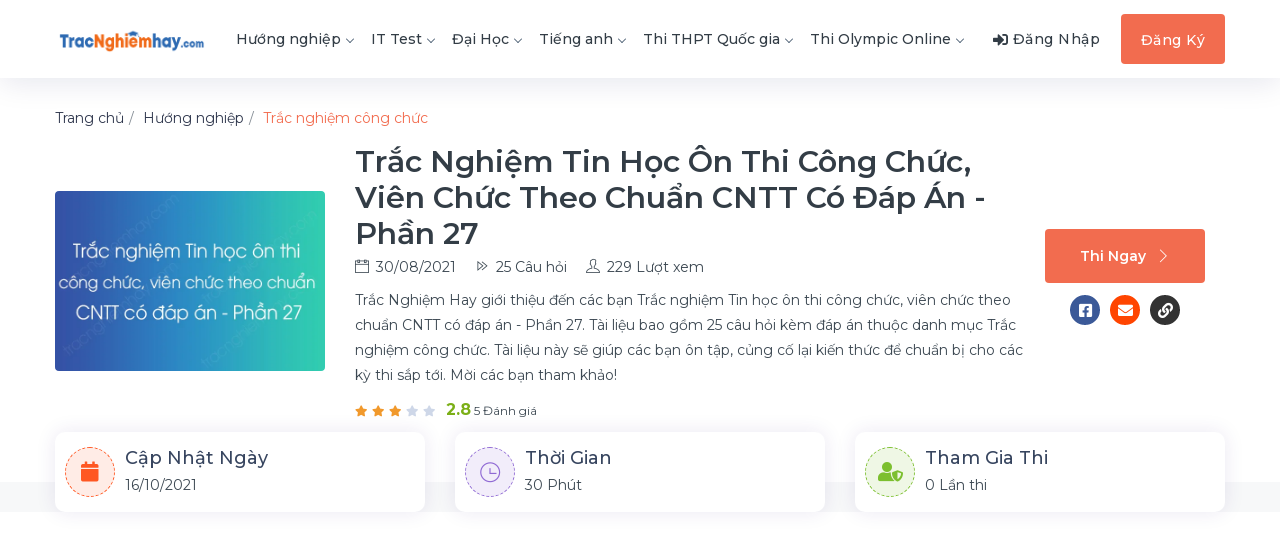

--- FILE ---
content_type: text/html; charset=UTF-8
request_url: https://tracnghiemhay.com/trac-nghiem/trac-nghiem-tin-hoc-on-thi-cong-chuc-vien-chuc-theo-chuan-cntt-co-dap-an-phan-27-tsCzDaw.html
body_size: 10760
content:
<!DOCTYPE html>
<html lang="vi">
	<head>
		<meta charset="utf-8">
		<title>Trắc nghiệm Tin học ôn thi công chức, viên chức theo chuẩn CNTT có đáp án - Phần 27</title>		<meta http-equiv="Content-Type" content="text/html; charset=utf-8"/>
<meta name="viewport" content="width=device-width, initial-scale=1"/>
<meta name="title" content="Trắc nghiệm Tin học ôn thi công chức, viên chức theo chuẩn CNTT có đáp án - Phần 27"/>
<meta name="description" content="Trắc nghiệm công chức - Trắc nghiệm Tin học ôn thi công chức, viên chức theo chuẩn CNTT có đáp án - Phần 27 bao gồm 25 câu hỏi có đáp án kèm lời giải chi tiết."/>
<meta name="robots" content="follow, index, max-snippet:-1, max-video-preview:-1, max-image-preview:large"/>
<meta name="copyright" content="Trắc Nghiệm Hay"/>
<meta name="geo.placename" content="Ha Noi, Viet Nam"/>
<meta name="geo.region" content="VN-HN"/>
<meta property="og:rich_attachment" content="true"/>
<meta property="og:locale" content="vi_VN"/>
<meta property="og:title" content="Trắc nghiệm Tin học ôn thi công chức, viên chức theo chuẩn CNTT có đáp án - Phần 27"/>
<meta property="og:description" content="Trắc nghiệm công chức - Trắc nghiệm Tin học ôn thi công chức, viên chức theo chuẩn CNTT có đáp án - Phần 27 bao gồm 25 câu hỏi có đáp án kèm lời giải chi tiết."/>
<meta property="og:site_name" content="Trắc Nghiệm Hay"/>
<meta property="og:image" content="https://tracnghiemhay.com/uploads/w750/2021/09/03/trac-nghiem-tin-hoc-on-thi-cong-chuc-vien-chuc-theo-chuan-cntt-co-dap-an-phan-27_1.png"/>
<meta property="og:image:secure_url" content="https://tracnghiemhay.com/uploads/w750/2021/09/03/trac-nghiem-tin-hoc-on-thi-cong-chuc-vien-chuc-theo-chuan-cntt-co-dap-an-phan-27_1.png"/>
<meta property="og:image:width" content="600"/>
<meta property="og:image:height" content="400"/>
<meta property="og:image:alt" content="Trắc nghiệm Tin học ôn thi công chức, viên chức theo chuẩn CNTT có đáp án - Phần 27"/>
<meta property="og:image:type" content="image/jpeg"/>
<meta property="og:type" content="article"/>
<meta property="article:publisher" content=""/>
<meta property="article:author" content=""/>
<meta name="twitter:card" content="summary_large_image"/>
<meta name="twitter:title" content="Trắc nghiệm Tin học ôn thi công chức, viên chức theo chuẩn CNTT có đáp án - Phần 27"/>
<meta name="twitter:description" content="Trắc nghiệm công chức - Trắc nghiệm Tin học ôn thi công chức, viên chức theo chuẩn CNTT có đáp án - Phần 27 bao gồm 25 câu hỏi có đáp án kèm lời giải chi tiết."/>
<meta name="twitter:site" content=""/>
<meta name="twitter:creator" content=""/>
<meta name="twitter:image" content="https://tracnghiemhay.com/uploads/w750/2021/09/03/trac-nghiem-tin-hoc-on-thi-cong-chuc-vien-chuc-theo-chuan-cntt-co-dap-an-phan-27_1.png"/>
<meta property="fb:app_id" content="403580803508364"/>
<meta name="keywords" content="Trắc nghiệm Tin học ôn thi công chức, viên chức theo chuẩn CNTT có đáp án - Phần 27, Trắc nghiệm công chức, bài giảng , giáo án, đề thi online"/>
<meta property="og:url" content="https://tracnghiemhay.com/trac-nghiem/trac-nghiem-tin-hoc-on-thi-cong-chuc-vien-chuc-theo-chuan-cntt-co-dap-an-phan-27-tsCzDaw.html"/>		<link rel="alternate" href="https://tracnghiemhay.com/trac-nghiem/trac-nghiem-tin-hoc-on-thi-cong-chuc-vien-chuc-theo-chuan-cntt-co-dap-an-phan-27-tsCzDaw.html" hreflang="x-default">
<link rel="alternate" href="https://tracnghiemhay.com/trac-nghiem/trac-nghiem-tin-hoc-on-thi-cong-chuc-vien-chuc-theo-chuan-cntt-co-dap-an-phan-27-tsCzDaw.html" hreflang="vi">
<link rel="canonical" href="https://tracnghiemhay.com/trac-nghiem/trac-nghiem-tin-hoc-on-thi-cong-chuc-vien-chuc-theo-chuan-cntt-co-dap-an-phan-27-tsCzDaw.html">
<link rel="stylesheet" href="/templates/default/v1/css/styles.css?v=135" media="screen" type="text/css">        <!-- Custom CSS -->
		<!-- favicon.png -->
		<link type="image/x-icon" rel="shortcut icon" href="/images/favicon/favicon.png">
		<script src="//s1.what-on.com/widget/service.js?key=Fd4FF1XU" async></script>
		
    <style>.question-answer-wrapper{min-height:250px}</style></head>
	
    <body>

    	
		<!--    	
		<div id="fb-root"></div>
		<script async defer crossorigin="anonymous" src="https://connect.facebook.net/vi_VN/sdk.js#xfbml=1&version=v12.0&appId=883513419224235&autoLogAppEvents=1" nonce="QL1vEBlY"></script>
		-->
        <!-- ============================================================== -->
        <!-- Main wrapper - style you can find in pages.scss -->
        <!-- ============================================================== -->
        <div id="main-wrapper">
			            <!-- ============================================================== -->
            <!-- Top header  -->
            <header class="header header-light head-shadow">
	<div class="container">
		<nav id="navigation" class="navigation navigation-landscape">
			<div class="nav-header">
				<a class="nav-brand" href="/">
					<img src="/images/logo/logo-trac-nghiem.png" class="logo" alt=""/>
				</a>
				<div class="nav-toggle"></div>
				<div class="mobile_nav">
					<ul>
													<li>
								<a href="javascript:void(0);" data-toggle="modal" data-target="#login" class="crs_yuo12 w-auto text-white theme-bg">
									<span class="embos_45"><i class="fas fa-sign-in-alt mr-1"></i>Đăng nhập</span>
								</a>
							</li>
											</ul>
				</div>
			</div>
			<div class="nav-menus-wrapper">
									<ul class="nav-menu">
																																																			<li class="">
										<a href="/huong-nghiep-136">
											Hướng nghiệp<span class="submenu-indicator"></span>
										</a>
										<ul class="nav-dropdown nav-submenu">
											<li><a href="/trac-nghiem-cong-chuc-137">Trắc nghiệm công chức</a></li> <li><a href="/trac-nghiem-bang-lai-138">Trắc nghiệm bằng lái</a></li>										</ul>
									</li>
																																																					<li class="">
										<a href="/it-test-132">
											IT Test<span class="submenu-indicator"></span>
										</a>
										<ul class="nav-dropdown nav-submenu">
											<li><a href="/quan-tri-he-thong-133">Quản trị hệ thống</a></li> <li><a href="/lap-trinh-134">Lập trình</a></li> <li><a href="/tin-hoc-van-phong-135">Tin học văn phòng</a></li>										</ul>
									</li>
																																																					<li class="">
										<a href="/dai-hoc-141">
											Đại Học<span class="submenu-indicator"></span>
										</a>
										<ul class="nav-dropdown nav-submenu">
											<li><a href="/khoa-hoc-ky-thuat-143">Khoa học - Kỹ thuật</a></li> <li><a href="/ke-toan-kiem-toan-144">Kế toán kiểm toán</a></li> <li><a href="/kinh-te-thuong-mai-145">Kinh tế thương mại</a></li> <li><a href="/luat-mon-khac-146">Luật - Môn khác</a></li> <li><a href="/mon-dai-cuong-147">Môn đại cương</a></li> <li><a href="/quan-tri-marketing-148">Quản trị marketing</a></li> <li><a href="/tai-chinh-ngan-hang-149">Tài chính ngân hàng</a></li> <li><a href="/xa-hoi-nhan-van-150">Xã hội nhân văn</a></li>										</ul>
									</li>
																																																					<li class="">
										<a href="/tieng-anh-151">
											Tiếng anh<span class="submenu-indicator"></span>
										</a>
										<ul class="nav-dropdown nav-submenu">
											<li><a href="/ngu-phap-tieng-anh-152">Ngữ pháp tiếng anh</a></li> <li><a href="/tu-vung-tieng-anh-153">Từ vựng tiếng anh</a></li>										</ul>
									</li>
																																																					<li class="">
										<a href="/thi-thpt-quoc-gia-154">
											Thi THPT Quốc gia<span class="submenu-indicator"></span>
										</a>
										<ul class="nav-dropdown nav-submenu">
											<li><a href="/thi-thpt-qg-mon-toan-155">Thi THPT QG Môn Toán</a></li> <li><a href="/thi-thpt-qg-mon-sinh-156">Thi THPT QG Môn Sinh</a></li> <li><a href="/thi-thpt-qg-mon-su-157">Thi THPT QG Môn Sử</a></li> <li><a href="/thi-thpt-qg-mon-dia-158">Thi THPT QG Môn Địa</a></li> <li><a href="/thi-thpt-qg-mon-gdcd-159">Thi THPT QG Môn GDCD</a></li> <li><a href="/thi-thpt-qg-mon-hoa-160">Thi THPT QG Môn Hoá</a></li> <li><a href="/thi-thpt-qg-mon-vat-ly-161">Thi THPT QG môn Vật lý</a></li> <li><a href="/thi-thpt-qg-mon-tieng-anh-162">Thi THPT QG môn Tiếng anh</a></li> <li><a href="/thi-thpt-qg-mon-ngu-van-163">Thi THPT QG Môn Ngữ văn</a></li>										</ul>
									</li>
																																																																		<li class="">
										<a href="/thi-olympic-online-7126">
											Thi Olympic Online<span class="submenu-indicator"></span>
										</a>
										<ul class="nav-dropdown nav-submenu">
											<li><a href="/toan-timo-7127">Toán TIMO</a></li>										</ul>
									</li>
																																																																																																																																																																																																																																																																																																																																																																																																																																																																																																																																																																																																																																																																																																																																																																																																																																																																																																																																																																																																																																																																																																																																																																																																																																																																																																																																																																																																																																																																																																																																																																																																																																																																																																																																																																																																																																																																																																																																																																																																																																																																																																																																																																																																																																	</ul>
								
				<ul class="nav-menu nav-menu-social align-to-right">
											<li>
							<a href="javascript:void(0);" data-toggle="modal" data-target="#login" class="alio_green">
								<i class="fas fa-sign-in-alt mr-1"></i><span class="dn-lg">Đăng Nhập</span>
							</a>
						</li>
						<li class="add-listing theme-bg">
							<a href="/dang-ky.html" class="text-white">Đăng Ký</a>
						</li>
									</ul>
			</div>
		</nav>
	</div>
</header>			<div class="clearfix"></div>
			<input type="hidden" name="tests_id" value="612c941d3988cf223c8b489b" id="tests_id"><div class="ed_detail_head">
	<div class="container">
		<nav aria-label="breadcrumb">
			<ol class="breadcrumb p-0 bg-white">
				<li class="breadcrumb-item">
                    <span style="display: inline" itemscope="" itemtype="http://schema.org/BreadcrumbList">
                        <span itemprop="itemListElement" itemscope="" itemtype="http://schema.org/ListItem">
                            <a itemprop="url" href="/">
                                <span itemprop="name">Trang chủ</span>
                                <span itemprop="position" content="1"></span>
                            </a>
                        </span>
                    </span>
                </li>
                                                        <li class="breadcrumb-item ">
                        <span style="display: inline" itemscope="" itemtype="http://schema.org/BreadcrumbList">
                            <span itemprop="itemListElement" itemscope="" itemtype="http://schema.org/ListItem">
                                <a itemprop="url" alt="Hướng nghiệp" href="/huong-nghiep-136">
                                    <span itemprop="name">Hướng nghiệp</span>
                                    <span itemprop="position" content="2"></span>
                                </a>
                            </span>
                        </span>
                    </li>
                                                        <li class="breadcrumb-item active theme-cl">
                        <span style="display: inline" itemscope="" itemtype="http://schema.org/BreadcrumbList">
                            <span itemprop="itemListElement" itemscope="" itemtype="http://schema.org/ListItem">
                                <a itemprop="url" alt="Trắc nghiệm công chức" href="/trac-nghiem-cong-chuc-137">
                                    <span itemprop="name">Trắc nghiệm công chức</span>
                                    <span itemprop="position" content="3"></span>
                                </a>
                            </span>
                        </span>
                    </li>
                            </ol>
        </nav>
		<div class="row align-items-center mb-5">
			<div class="col-lg-3 col-md-12 col-sm-12">
				<div class="authi_125">
					<div class="authi_125_thumb">
						<img src="/images/icons/load-img-3.svg" data-src="/uploads/webp/2021/09/03/trac-nghiem-tin-hoc-on-thi-cong-chuc-vien-chuc-theo-chuan-cntt-co-dap-an-phan-27_1.png.webp" class="img-fluid rounded lazyload" alt="Trắc nghiệm Tin học ôn thi công chức, viên chức theo chuẩn CNTT có đáp án - Phần 27" title="Trắc nghiệm Tin học ôn thi công chức, viên chức theo chuẩn CNTT có đáp án - Phần 27"/>
					</div>
				</div>
			</div>
			
			<div class="col-lg-9 col-md-12 col-sm-12">
				<div class="dlkio_452">
					<div class="ed_detail_wrap">
																		
						<div class="ed_header_caption">
							<h1 class="ed_title">Trắc nghiệm Tin học ôn thi công chức, viên chức theo chuẩn CNTT có đáp án - Phần 27</h1>
							<ul>
								<li><i class="ti-calendar"></i>30/08/2021</li>
								<li><i class="ti-control-forward"></i>25 Câu hỏi</li>
								<li><i class="ti-user"></i>229 Lượt xem</li>
							</ul>
						</div>
						<div class="ed_header_short">
							<p>
								Trắc Nghiệm Hay giới thiệu đến các bạn Trắc nghiệm Tin học ôn thi công chức, viên chức theo chuẩn CNTT có đáp án - Phần 27. Tài liệu bao gồm 25 câu hỏi kèm đáp án thuộc danh mục Trắc nghiệm công chức. Tài liệu này sẽ giúp các bạn ôn tập, củng cố lại kiến thức để chuẩn bị cho các kỳ thi sắp tới. Mời các bạn tham khảo!							</p>
						</div>
						<div class="ed_rate_info">
							<div class="star_info">
																	<i class="fas fa-star filled js-rating"></i>
	                            									<i class="fas fa-star filled js-rating"></i>
	                            									<i class="fas fa-star filled js-rating"></i>
	                            	                            									<i class="fas fa-star js-rating"></i>
	                            									<i class="fas fa-star js-rating"></i>
	                            							</div>
							<div class="review_counter">
																	<strong class="high">2.8</strong> 5 Đánh giá
															</div>
						</div>

					</div>
					<div class="dlkio_last">
						<div class="ed_view_link">
							<a href="/thi-trac-nghiem/trac-nghiem-tin-hoc-on-thi-cong-chuc-vien-chuc-theo-chuan-cntt-co-dap-an-phan-27-tsCzDaw.html" class="btn theme-bg enroll-btn">Thi Ngay<i class="ti-angle-right"></i></a>
							<ul class="btn share-detail-list d-flex m-0">
								<a target="_blank" href="https://www.facebook.com/sharer/sharer.php?u=https://tracnghiemhay.com/trac-nghiem/trac-nghiem-tin-hoc-on-thi-cong-chuc-vien-chuc-theo-chuan-cntt-co-dap-an-phan-27-tsCzDaw.html" title="Chia sẻ bài thi lên Facebook">
									<li class="share-detail-item mr-3 facebook">
										<i class="fab fa-facebook-square"></i>
									</li>
								</a>
								<a target="_blank" href="https://mail.google.com/mail/u/0/?fs=1&tf=cm&su=Trắc nghiệm Tin học &ocirc;n thi c&ocirc;ng chức, vi&ecirc;n chức theo chuẩn CNTT c&oacute; đ&aacute;p &aacute;n - Phần 27&body=https://tracnghiemhay.com/trac-nghiem/trac-nghiem-tin-hoc-on-thi-cong-chuc-vien-chuc-theo-chuan-cntt-co-dap-an-phan-27-tsCzDaw.html" title="Gửi bài thi qua Mail">
									<li class="share-detail-item mr-3 mail"><i class="fas fa-envelope"></i></li>
								</a>
								<a href="javascript:void(0)" class="copy" data-link="https://tracnghiemhay.com/trac-nghiem/trac-nghiem-tin-hoc-on-thi-cong-chuc-vien-chuc-theo-chuan-cntt-co-dap-an-phan-27-tsCzDaw.html" title="Sao chép liên kết">
									<li class="share-detail-item link"><i class="fas fa-link"></i></li>
								</a>
							</ul>
						</div>
					</div>
				</div>
			</div>
		</div>
	</div>
</div>
<!-- ============================ Page Title End ================================== -->

<!-- ================================ Tag Award ================================ -->
<section class="p-0 gray">
	<div class="container">
		<div class="row justify-content-center">
			<div class="col-lg-12 col-md-12 col-sm-12">
				<div class="crp_box fl_color ovr_top">
					<div class="row align-items-center">
						<div class="col-xl-4 col-lg-4 col-md-4 col-sm-12">
							<div class="dro_140">
								<div class="dro_141"><i class="fa fa-calendar"></i></div>
								<div class="dro_142">
									<h6>Cập nhật ngày</h6>
									<p>16/10/2021</p>
								</div>
							</div>
						</div>
						<div class="col-xl-4 col-lg-4 col-md-4 col-sm-12">
							<div class="dro_140">
								<div class="dro_141 st-1"><i class="ti-time"></i></div>
								<div class="dro_142">
									<h6>Thời gian</h6>
									<p>
										30 Phút									</p>
								</div>
							</div>
						</div>
						<div class="col-xl-4 col-lg-4 col-md-4 col-sm-12">
							<div class="dro_140">
								<div class="dro_141 st-3"><i class="fa fa-user-shield"></i></div>
								<div class="dro_142">
									<h6>Tham gia thi</h6>
									<p>0 Lần thi</p>
								</div>
							</div>
						</div>
					</div>
				</div>
			</div>
		</div>
	
	</div>

	<!---ads-->

</section>
<!-- ================================ Tag Award ================================ -->

<div style="padding-top:25px;">

	<div class="container">
		<div class="justify-content-center">
				<div class="col-md-12 col-sm-12">
						<div class="">
							<!-- ads_trac_nghiem_1 -->
<ins class="adsbygoogle" style="display:block" data-ad-client="ca-pub-4037785494286452" data-ad-slot="3312982563" data-ad-format="auto" data-full-width-responsive="true"></ins>
<script>(adsbygoogle=window.adsbygoogle||[]).push({});</script>  
						</div> 
				</div> 
		</div> 
	</div> 					
</div>
<!-- ============================ Course Detail ================================== -->
<section class="gray" style="padding-top:15px;">
	<div class="container">
		<div class="row">
		
			<div class="col-lg-8 col-md-12 order-lg-first">
				<!-- Overview -->
				<div class="liop_wraps">
					
				</div>
				<div class="liop_wraps_list">
					<!-- single List -->
							        								<div class="liop_wraps_single">
							<div class="bhu_486">
								<h5>
									<a href="/cau-hoi/de-sap-xep-du-lieu-trong-cot-theo-thu-tu-tang-dan-ta-chon-lenh-data-sort-tsCzDaw-qTyW7Q.html">
										<b>Câu 1</b>: Để sắp xếp dữ liệu trong cột theo thứ tự tăng dần, ta chọn lệnh Data - Sort, sau đó chọn:									</a>
								</h5>
		                        		                            									<p>A. Ascending</p>
		                        		                            									<p>B. Descending</p>
		                        		                            									<p>C. Sort By</p>
		                        		                            									<p>D. Sort Descending</p>
		                        							</div>
						</div>
		        			        								<div class="liop_wraps_single">
							<div class="bhu_486">
								<h5>
									<a href="/cau-hoi/de-thuc-hien-doi-ky-tu-dau-cua-moi-tu-trong-bieu-thuc-chuoi-thanh-chu-hoa-tsCzDaw-qcZF1K.html">
										<b>Câu 2</b>: Để thực hiện đổi ký tự đầu của mỗi từ trong biểu thức chuỗi thành chữ hoa, các ký tự còn lại trong từ là chữ thường ta sử dụng hàm:									</a>
								</h5>
		                        		                            									<p>A. Proper()</p>
		                        		                            									<p>B. Lower()</p>
		                        		                            									<p>C. Upper()</p>
		                        		                            									<p>D. Không có lệnh nào đúng</p>
		                        							</div>
						</div>
		        			        								<div class="liop_wraps_single">
							<div class="bhu_486">
								<h5>
									<a href="/cau-hoi/de-thuc-hien-lenh-mo-mot-tap-tin-hien-co-luu-tren-dia-ta-bam-to-hop-phim--tsCzDaw-qqoXE3.html">
										<b>Câu 3</b>: Để thực hiện lệnh mở một tập tin hiện có lưu trên đĩa, ta bấm tổ hợp phím:									</a>
								</h5>
		                        		                            									<p>A. Ctrl + O</p>
		                        		                            									<p>B. Ctrl + I</p>
		                        		                            									<p>C. Ctrl + B</p>
		                        		                            									<p>D. Ctrl + E</p>
		                        							</div>
						</div>
		        			        								<div class="liop_wraps_single">
							<div class="bhu_486">
								<h5>
									<a href="/cau-hoi/de-thuc-hien-phan-trang-tai-dong-du-lieu-dang-chon-cho-bang-tinh-hien-hanh-thi-ta-thuc-hien--tsCzDaw-q3DCbo.html">
										<b>Câu 4</b>: Để thực hiện phân trang tại dòng dữ liệu đang chọn cho bảng tính hiện hành thì ta thực hiện:									</a>
								</h5>
		                        		                            									<p>A. View - Page Break</p>
		                        		                            									<p>B. Insert - Worksheet</p>
		                        		                            									<p>C. Insert - Rows</p>
		                        		                            									<p>D. Insert - Page Break</p>
		                        							</div>
						</div>
		        			        								<div class="liop_wraps_single">
							<div class="bhu_486">
								<h5>
									<a href="/cau-hoi/de-thuc-hien-viec-xuong-dong-trong-1-o-ta-bam-to-hop-phim--tsCzDaw-qSBxbX.html">
										<b>Câu 5</b>: Để thực hiện việc xuống dòng trong 1 ô ta bấm tổ hợp phím:									</a>
								</h5>
		                        		                            									<p>A. Ctrl + Tab</p>
		                        		                            									<p>B. Alt + Enter</p>
		                        		                            									<p>C. Enter + Ctrl</p>
		                        		                            									<p>D. Alt + Shift</p>
		                        							</div>
						</div>
		        			        								<div class="liop_wraps_single">
							<div class="bhu_486">
								<h5>
									<a href="/cau-hoi/de-xoa-mot-sheet-hien-hanh-ta-thuc-hien--tsCzDaw-qysS3I.html">
										<b>Câu 6</b>: Để xoá một Sheet hiện hành, ta thực hiện:									</a>
								</h5>
		                        		                            									<p>A. Edit - Delete Sheet</p>
		                        		                            									<p>B. View - Delete Sheet</p>
		                        		                            									<p>C. Kích chuột phải tại tên Sheet chọn Delete</p>
		                        		                            									<p>D. Câu A và C đúng</p>
		                        							</div>
						</div>
		        			        								<div class="liop_wraps_single">
							<div class="bhu_486">
								<h5>
									<a href="/cau-hoi/dia-chi-cua-mot-cell-co-dang-g-15-co-nghia-la--tsCzDaw-qrC49z.html">
										<b>Câu 7</b>: Địa chỉ của một Cell có dạng G$15 có nghĩa là:									</a>
								</h5>
		                        		                            									<p>A. Cell này là giao của cột G và dòng 15</p>
		                        		                            									<p>B. Cell này là giao của dòng G và cột 15</p>
		                        		                            									<p>C. Đây là địa chỉ tuyệt đối theo dòng</p>
		                        		                            									<p>D. Cả A và C đều đúng</p>
		                        							</div>
						</div>
		        			        								<div class="liop_wraps_single">
							<div class="bhu_486">
								<h5>
									<a href="/cau-hoi/dia-chi-khoi-nao-sau-day-la-hop-le--tsCzDaw-qMDMeD.html">
										<b>Câu 8</b>: Địa chỉ khối nào sau đây là hợp lệ:									</a>
								</h5>
		                        		                            									<p>A. A1;A12</p>
		                        		                            									<p>B. $J$1000:$V12345</p>
		                        		                            									<p>C. $A$12:$A$1</p>
		                        		                            									<p>D. $1$A:$A$1</p>
		                        							</div>
						</div>
		        			        								<div class="liop_wraps_single">
							<div class="bhu_486">
								<h5>
									<a href="/cau-hoi/dia-chi-mot-cell-la-d10-ban-hieu-nhu-the-nao--tsCzDaw-qUMQ1X.html">
										<b>Câu 9</b>: Địa chỉ một Cell là D10, bạn hiểu như thế nào:									</a>
								</h5>
		                        		                            									<p>A. Cell này là sự giao nhau của cột D và hàng thứ 10</p>
		                        		                            									<p>B. Cell này là sự giao nhau của cột 10 và hàng D</p>
		                        		                            									<p>C. Đây là địa chỉ tuyệt đối về hàng</p>
		                        		                            									<p>D. Đây là địa chỉ tuyệt đối về cột</p>
		                        							</div>
						</div>
		        			        								<div class="liop_wraps_single">
							<div class="bhu_486">
								<h5>
									<a href="/cau-hoi/dia-chi-nao-sau-day-khong-phai-la-dia-chi-o--tsCzDaw-q0FZTO.html">
										<b>Câu 10</b>: Địa chỉ nào sau đây không phải là địa chỉ ô:									</a>
								</h5>
		                        		                            									<p>A. $b9</p>
		                        		                            									<p>B. $D$9</p>
		                        		                            									<p>C. d$9</p>
		                        		                            									<p>D. $9$A</p>
		                        							</div>
						</div>
		        			        								<div class="liop_wraps_single">
							<div class="bhu_486">
								<h5>
									<a href="/cau-hoi/dia-chi-nao-sau-day-la-hop-le--tsCzDaw-qUvpIS.html">
										<b>Câu 11</b>: Địa chỉ nào sau đây là hợp lệ:									</a>
								</h5>
		                        		                            									<p>A. WW1234</p>
		                        		                            									<p>B. AB90000</p>
		                        		                            									<p>C. A64000</p>
		                        		                            									<p>D. 100C</p>
		                        							</div>
						</div>
		        			        								<div class="liop_wraps_single">
							<div class="bhu_486">
								<h5>
									<a href="/cau-hoi/dia-chi-nao-sau-day-la-khong-hop-le--tsCzDaw-qWDIJb.html">
										<b>Câu 12</b>: Địa chỉ nào sau đây là không hợp lệ:									</a>
								</h5>
		                        		                            									<p>A. ZZ45</p>
		                        		                            									<p>B. T60000</p>
		                        		                            									<p>C. C20</p>
		                        		                            									<p>D. A10</p>
		                        							</div>
						</div>
		        			        								<div class="liop_wraps_single">
							<div class="bhu_486">
								<h5>
									<a href="/cau-hoi/dia-chi-o-a-23-la--tsCzDaw-q9Kvyo.html">
										<b>Câu 13</b>: Địa chỉ ô $A$23 là:									</a>
								</h5>
		                        		                            									<p>A. Địa chỉ tuyệt đối</p>
		                        		                            									<p>B. Địa chỉ tương đối</p>
		                        		                            									<p>C. Địa chỉ hỗn hợp</p>
		                        		                            									<p>D. Tất cả đều sai</p>
		                        							</div>
						</div>
		        			        								<div class="liop_wraps_single">
							<div class="bhu_486">
								<h5>
									<a href="/cau-hoi/du-lieu-kieu-ngay-thang-nam-la-du-lieu-kieu--tsCzDaw-qyNRu4.html">
										<b>Câu 14</b>: Dữ liệu kiểu Ngày Tháng Năm là dữ liệu kiểu:									</a>
								</h5>
		                        		                            									<p>A. Số</p>
		                        		                            									<p>B. Logic</p>
		                        		                            									<p>C. Chuỗi</p>
		                        		                            									<p>D. Công Thức</p>
		                        							</div>
						</div>
		        			        								<div class="liop_wraps_single">
							<div class="bhu_486">
								<h5>
									<a href="/cau-hoi/du-lieu-kieu-ngay-thang-nam-trong-bang-tinh-duoc-bieu-dien-o-dang--tsCzDaw-qusL0r.html">
										<b>Câu 15</b>: Dữ liệu kiểu Ngày Tháng Năm trong bảng tính được biểu diễn ở dạng:									</a>
								</h5>
		                        		                            									<p>A. mm/dd/yyyy</p>
		                        		                            									<p>B. dd-mmm-yyyy</p>
		                        		                            									<p>C. dd/mm/yyyy</p>
		                        		                            									<p>D. Tùy thuộc vào định dạng của người sử dụng</p>
		                        							</div>
						</div>
		        			        								<div class="liop_wraps_single">
							<div class="bhu_486">
								<h5>
									<a href="/cau-hoi/du-lieu-kieu-thoi-gian-la-du-lieu-kieu--tsCzDaw-qIQJyg.html">
										<b>Câu 16</b>: Dữ liệu kiểu Thời Gian là dữ liệu kiểu:									</a>
								</h5>
		                        		                            									<p>A. Số</p>
		                        		                            									<p>B. Logic</p>
		                        		                            									<p>C. Chuỗi</p>
		                        		                            									<p>D. Công Thức</p>
		                        							</div>
						</div>
		        			        								<div class="liop_wraps_single">
							<div class="bhu_486">
								<h5>
									<a href="/cau-hoi/du-lieu-trong-bang-tinh-co-the-duoc-lay-tu--tsCzDaw-qx416y.html">
										<b>Câu 17</b>: Dữ liệu trong bảng tính có thể được lấy từ:									</a>
								</h5>
		                        		                            									<p>A. Các tập tin văn bản dạng Text</p>
		                        		                            									<p>B. Các tập tin DBF của FoxPro</p>
		                        		                            									<p>C. Các Table của Access</p>
		                        		                            									<p>D. Tất cả các dạng kể trên</p>
		                        							</div>
						</div>
		        			        								<div class="liop_wraps_single">
							<div class="bhu_486">
								<h5>
									<a href="/cau-hoi/dung-ham-sum-de-tinh-tong-gia-tri-cac-o-du-lieu-so-tu-b5-den-b7-ta-viet-cong-thuc-nhu-sau--tsCzDaw-qT1dO5.html">
										<b>Câu 18</b>: Dùng hàm SUM để tính tổng giá trị các ô dữ liệu số từ B5 đến B7, ta viết công thức như sau:									</a>
								</h5>
		                        		                            									<p>A. =SUM(B5.B7)</p>
		                        		                            									<p>B. =SUM(B5,$B6,B$7)</p>
		                        		                            									<p>C. =SUM($B5:B$7)</p>
		                        		                            									<p>D. Cả 3 câu trên đều đúng</p>
		                        							</div>
						</div>
		        			        								<div class="liop_wraps_single">
							<div class="bhu_486">
								<h5>
									<a href="/cau-hoi/excel-cho-phep-in--tsCzDaw-qDring.html">
										<b>Câu 19</b>: Excel cho phép in:									</a>
								</h5>
		                        		                            									<p>A. Tất cả các WorkSheet có trong WorkBook</p>
		                        		                            									<p>B. Tất cả các trang có trong WorkSheet hiện hành</p>
		                        		                            									<p>C. Một vùng được lựa chọn</p>
		                        		                            									<p>D. Tất cả các thành phần kể trên</p>
		                        							</div>
						</div>
		        			        								<div class="liop_wraps_single">
							<div class="bhu_486">
								<h5>
									<a href="/cau-hoi/gia-su-co-cong-thuc-upper-da-nang-thi-ket-qua-se-nhu-the-nao--tsCzDaw-qwQTVX.html">
										<b>Câu 20</b>: Giả sử có công thức. =Upper("da nang") thì kết quả sẽ như thế nào:									</a>
								</h5>
		                        		                            									<p>A. Da Nang</p>
		                        		                            									<p>B. dA nANG</p>
		                        		                            									<p>C. DA NANG</p>
		                        		                            									<p>D. DA nang</p>
		                        							</div>
						</div>
		        			        								<div class="liop_wraps_single">
							<div class="bhu_486">
								<h5>
									<a href="/cau-hoi/gia-su-khoi-a1-a5-lan-luot-cac-o-chua-cac-so-10-7-9-27-va-2-cho-biet-ket-qua-tai-o-b2-khi-thuc-hien-cong-thuc-average-a1-a5-tsCzDaw-qpChKy.html">
										<b>Câu 21</b>: Giả sử khối A1:A5 lần lượt các ô chứa các số 10,7,9,27, và 2. Cho biết kết quả tại ô B2 khi thực hiện công thức: =AVERAGE(A1:A5,5):									</a>
								</h5>
		                        		                            									<p>A. 11</p>
		                        		                            									<p>B. 10</p>
		                        		                            									<p>C. 5</p>
		                        		                            									<p>D. 12</p>
		                        							</div>
						</div>
		        			        								<div class="liop_wraps_single">
							<div class="bhu_486">
								<h5>
									<a href="/cau-hoi/gia-su-o-a3-co-gia-tri-la-6-cho-biet-ket-qua-tai-o-b3-voi-cong-thuc-nhu-sau-if-a3-5-tsCzDaw-qXaur3.html">
										<b>Câu 22</b>: Giả sử ô A3 có giá trị là 6, cho biết kết quả tại ô B3 với công thức như sau: =IF(A3&gt;=5,"Đỗ"):									</a>
								</h5>
		                        		                            									<p>A. "Đỗ"</p>
		                        		                            									<p>B. FALSE</p>
		                        		                            									<p>C. #VALUE</p>
		                        		                            									<p>D. Cả ba câu trên đều sai</p>
		                        							</div>
						</div>
		        			        								<div class="liop_wraps_single">
							<div class="bhu_486">
								<h5>
									<a href="/cau-hoi/gia-su-o-e4-chua-gia-tri-ngay-15-05-06-va-o-f4-chua-tri-ngay-28-05-06-ham-int-f4-e4-7-se-cho-ket-qua-la--tsCzDaw-qAqlUs.html">
										<b>Câu 23</b>: Giả sử ô E4 chứa giá trị ngày 15/05/06 và ô F4 chứa trị ngày 28/05/06, Hàm =INT(F4-E4)/7) sẽ cho kết quả là:									</a>
								</h5>
		                        		                            									<p>A. 2</p>
		                        		                            									<p>B. 4</p>
		                        		                            									<p>C. 1</p>
		                        		                            									<p>D. 5</p>
		                        							</div>
						</div>
		        			        								<div class="liop_wraps_single">
							<div class="bhu_486">
								<h5>
									<a href="/cau-hoi/gia-su-tai-o-a1-co-cong-thuc-int-50-3-mod-50-3-abs-3-mod-50-3-cho-biet-ket-qua-tra-ve-tai-o-a1-khi-thuc-hien-cong-thuc-tren--tsCzDaw-qKoZyD.html">
										<b>Câu 24</b>: Giả sử tại ô A1 có công thức: =(INT(50/3)+MOD(50,3))-(ABS(-3)+MOD(50,3)) cho biết kết quả trả về tại ô A1 khi thực hiện công thức trên:									</a>
								</h5>
		                        		                            									<p>A. 16</p>
		                        		                            									<p>B. 15</p>
		                        		                            									<p>C. 14</p>
		                        		                            									<p>D. 13</p>
		                        							</div>
						</div>
		        			        								<div class="liop_wraps_single">
							<div class="bhu_486">
								<h5>
									<a href="/cau-hoi/gia-su-tai-o-a1-co-cong-thuc-hoi-an-max-2004-2005-cho-biet-ket-qua-tra-ve-tai-o-a1--tsCzDaw-qr5xZr.html">
										<b>Câu 25</b>: Giả sử tại ô A1 có công thức: ="Hội An,"&amp;Max(2004,2005), cho biết kết quả trả về tại ô A1:									</a>
								</h5>
		                        		                            									<p>A. FALSE</p>
		                        		                            									<p>B. Hội An,</p>
		                        		                            									<p>C. Hội An,2005</p>
		                        		                            									<p>D. Hội An, 2005</p>
		                        							</div>
						</div>
		        						
				</div>
				<!-- Overview -->

				<div class="comment-detail">
					<div class="comment-detail-top d-flex flex-wrap justify-content-between mb-4 align-items-center">
						<div class="number-comment">
															Chưa có bình luận
													</div>
						<div class="share-detail d-flex align-items-center">
							<p class="share-detail-text m-0 mr-3">Chia sẻ: </p>
							<ul class="share-detail-list m-0 d-flex">
								<a target="_blank" href="https://www.facebook.com/sharer/sharer.php?u=https://tracnghiemhay.com/trac-nghiem/trac-nghiem-tin-hoc-on-thi-cong-chuc-vien-chuc-theo-chuan-cntt-co-dap-an-phan-27-tsCzDaw.html" title="Chia sẻ bài thi lên Facebook">
									<li class="share-detail-item mr-3 facebook">
										<i class="fab fa-facebook-square"></i>
									</li>
								</a>
								<a target="_blank" href="https://mail.google.com/mail/u/0/?fs=1&tf=cm&su=Trắc nghiệm Tin học &ocirc;n thi c&ocirc;ng chức, vi&ecirc;n chức theo chuẩn CNTT c&oacute; đ&aacute;p &aacute;n - Phần 27&body=https://tracnghiemhay.com/trac-nghiem/trac-nghiem-tin-hoc-on-thi-cong-chuc-vien-chuc-theo-chuan-cntt-co-dap-an-phan-27-tsCzDaw.html" title="Gửi bài thi qua Mail">
									<li class="share-detail-item mr-3 mail"><i class="fas fa-envelope"></i></li>
								</a>
								<a href="javascript:void(0)" class="copy" data-link="https://tracnghiemhay.com/trac-nghiem/trac-nghiem-tin-hoc-on-thi-cong-chuc-vien-chuc-theo-chuan-cntt-co-dap-an-phan-27-tsCzDaw.html" title="Sao chép liên kết">
									<li class="share-detail-item link"><i class="fas fa-link"></i></li>
								</a>
							</ul>
						</div>
					</div>
					<div class="comment-box" data-id="0">
													<p class="d-flex justify-content-center align-items-center"><span class="btn theme-bg enroll-btn mr-3"><a href="javascript:void(0);" data-toggle="modal" data-target="#login" class="text-white"><i class="fas fa-sign-in-alt mr-1"></i> Đăng Nhập</a></span> để viết bình luận</p>
											</div>
									</div>
			</div>
			
			<!-- Sidebar -->
			<div class="col-lg-4 col-md-12 order-lg-last">
			
				<!-- Course info -->
				<div class="ed_view_box style_3 stick_top">
				
											<div class="property_video sm">
							<div class="thumb">
								<img src="/images/icons/load-img-3.svg" class="pro_img img-fluid w100 lazyload" data-src="/uploads/webp/2021/09/13/chuan-cntt_1.png.webp" alt="Trắc nghiệm Tin học ôn thi công chức, viên chức theo chuẩn CNTT có đáp án" title="Trắc nghiệm Tin học ôn thi công chức, viên chức theo chuẩn CNTT có đáp án"/>
								
							</div>
						</div>
						<div class="ed_view_short pl-4 pr-4 pb-2">
							<p>Chủ đề: Trắc nghiệm Tin học ôn thi công chức, viên chức theo chuẩn CNTT có đáp án <a href="/chu-de/trac-nghiem-tin-hoc-on-thi-cong-chuc-vien-chuc-theo-chuan-cntt-co-dap-an-27" class="theme-cl">Xem thêm..</a>.</p>
						</div>
										
					<div class="ed_view_features half_list pl-4 pr-3">
						<span>Thông tin thêm</span>
						<ul>
							<li><i class="ti-user"></i>0 Lượt thi</li>
							<li>
								<i class="ti-time"></i>
								30 Phút							</li>
							<li><i class="ti-control-forward"></i>25 Câu hỏi</li>
							<li><i class="ti-cup"></i>Người đi làm</li>
						</ul>
					</div>
					<div class="ed_view_link">
						<a href="/thi-trac-nghiem/trac-nghiem-tin-hoc-on-thi-cong-chuc-vien-chuc-theo-chuan-cntt-co-dap-an-phan-27-tsCzDaw.html" class="btn theme-bg enroll-btn">Thi Ngay<i class="ti-angle-right"></i></a>
					</div>
					
				</div>	
				
			</div>
		
		</div>
	</div>
</section>
<!-- ============================ Course Detail ================================== -->
	<section>
		<div class="container">
			
			<div class="row justify-content-center">
				<div class="col-lg-7 col-md-8">
					<div class="sec-heading center">
						<h3>Cùng chủ đề <span class="theme-cl">Trắc nghiệm Tin học ôn thi công chức, viên chức theo chuẩn CNTT có đáp án</span></h3>
					</div>
				</div>
			</div>
			
			<div class="row justify-content-between">
														<div class="col-xl-6 col-lg-6 col-md-12 col-sm-12">
						<div class="preview_crs_info">
							<div class="progress">
								<div class="progress-bar" role="progressbar" style="width:0%" aria-valuenow="0" aria-valuemin="0" aria-valuemax="100"></div>
							</div>
						</div>
						<div class="crs_grid_list">
							<div class="crs_grid_list_thumb">
								<a href="/trac-nghiem/trac-nghiem-tin-hoc-on-thi-cong-chuc-vien-chuc-theo-chuan-cntt-co-dap-an-phan-48-tvOuWG3.html">
									<img src="/images/icons/load-img-3.svg" data-src="/uploads/webp/2021/09/03/trac-nghiem-tin-hoc-on-thi-cong-chuc-vien-chuc-theo-chuan-cntt-co-dap-an-phan-48_1.png.webp" class="img-fluid rounded lazyload" alt="Trắc nghiệm Tin học ôn thi công chức, viên chức theo chuẩn CNTT có đáp án - Phần 48" title="Trắc nghiệm Tin học ôn thi công chức, viên chức theo chuẩn CNTT có đáp án - Phần 48"/>
								</a>
							</div>
							<div class="crs_grid_list_caption">
								<div class="crs_lt_101">
																													<a href="/huong-nghiep-136"><span class="est st_1">Hướng nghiệp</span></a>
																																						<a href="/trac-nghiem-cong-chuc-137"><span class="est st_2">Trắc nghiệm công chức</span></a>
																	</div>
								<div class="crs_lt_102">
									<a href="/trac-nghiem/trac-nghiem-tin-hoc-on-thi-cong-chuc-vien-chuc-theo-chuan-cntt-co-dap-an-phan-48-tvOuWG3.html">
										<h4 class="crs_tit">Trắc nghiệm Tin học ôn thi công chức, viên chức theo chuẩn CNTT có đáp án - Phần 48</h4>
									</a>
								</div>
								<div class="crs_lt_103">
									<div class="crs_info_detail">
										<ul>
											<li><div class="elsio_ic"><i class="fa fa-user text-danger"></i></div><div class="elsio_tx">453</div></li>
											<li><div class="elsio_ic"><i class="fa fa-eye text-success"></i></div><div class="elsio_tx">11</div></li>
											<li><div class="elsio_ic"><i class="fas fa-comments text-success"></i></div><div class="elsio_tx">25</div></li>
										</ul>
									</div>
								</div>
								<div class="crs_flex">
									<div class="crs_fl_first">
										<ul class="lt_cr_list">
																							<li>
													<span class="crs_fl_first-dangthi">
														<img class="crs_fl_first-img" src="/images/icons/load.svg"/>47 người đang thi
													</span>
												</li>
																					</ul>
									</div>
									<div class="crs_fl_last">
										<div class="crs_linkview">
																							<a href="/thi-trac-nghiem/trac-nghiem-tin-hoc-on-thi-cong-chuc-vien-chuc-theo-chuan-cntt-co-dap-an-phan-48-tvOuWG3.html" class="btn btn_view_detail theme-bg text-light">Thi ngay</a>
																					</div>
									</div>
								</div>
							</div>
						</div>
					</div>
														<div class="col-xl-6 col-lg-6 col-md-12 col-sm-12">
						<div class="preview_crs_info">
							<div class="progress">
								<div class="progress-bar" role="progressbar" style="width:0%" aria-valuenow="0" aria-valuemin="0" aria-valuemax="100"></div>
							</div>
						</div>
						<div class="crs_grid_list">
							<div class="crs_grid_list_thumb">
								<a href="/trac-nghiem/trac-nghiem-tin-hoc-on-thi-cong-chuc-vien-chuc-theo-chuan-cntt-co-dap-an-phan-47-t42SCTo.html">
									<img src="/images/icons/load-img-3.svg" data-src="/uploads/webp/2021/09/03/trac-nghiem-tin-hoc-on-thi-cong-chuc-vien-chuc-theo-chuan-cntt-co-dap-an-phan-47_1.png.webp" class="img-fluid rounded lazyload" alt="Trắc nghiệm Tin học ôn thi công chức, viên chức theo chuẩn CNTT có đáp án - Phần 47" title="Trắc nghiệm Tin học ôn thi công chức, viên chức theo chuẩn CNTT có đáp án - Phần 47"/>
								</a>
							</div>
							<div class="crs_grid_list_caption">
								<div class="crs_lt_101">
																													<a href="/huong-nghiep-136"><span class="est st_1">Hướng nghiệp</span></a>
																																						<a href="/trac-nghiem-cong-chuc-137"><span class="est st_2">Trắc nghiệm công chức</span></a>
																	</div>
								<div class="crs_lt_102">
									<a href="/trac-nghiem/trac-nghiem-tin-hoc-on-thi-cong-chuc-vien-chuc-theo-chuan-cntt-co-dap-an-phan-47-t42SCTo.html">
										<h4 class="crs_tit">Trắc nghiệm Tin học ôn thi công chức, viên chức theo chuẩn CNTT có đáp án - Phần 47</h4>
									</a>
								</div>
								<div class="crs_lt_103">
									<div class="crs_info_detail">
										<ul>
											<li><div class="elsio_ic"><i class="fa fa-user text-danger"></i></div><div class="elsio_tx">406</div></li>
											<li><div class="elsio_ic"><i class="fa fa-eye text-success"></i></div><div class="elsio_tx">6</div></li>
											<li><div class="elsio_ic"><i class="fas fa-comments text-success"></i></div><div class="elsio_tx">25</div></li>
										</ul>
									</div>
								</div>
								<div class="crs_flex">
									<div class="crs_fl_first">
										<ul class="lt_cr_list">
																							<li>
													<span class="crs_fl_first-dangthi">
														<img class="crs_fl_first-img" src="/images/icons/load.svg"/>95 người đang thi
													</span>
												</li>
																					</ul>
									</div>
									<div class="crs_fl_last">
										<div class="crs_linkview">
																							<a href="/thi-trac-nghiem/trac-nghiem-tin-hoc-on-thi-cong-chuc-vien-chuc-theo-chuan-cntt-co-dap-an-phan-47-t42SCTo.html" class="btn btn_view_detail theme-bg text-light">Thi ngay</a>
																					</div>
									</div>
								</div>
							</div>
						</div>
					</div>
														<div class="col-xl-6 col-lg-6 col-md-12 col-sm-12">
						<div class="preview_crs_info">
							<div class="progress">
								<div class="progress-bar" role="progressbar" style="width:0%" aria-valuenow="0" aria-valuemin="0" aria-valuemax="100"></div>
							</div>
						</div>
						<div class="crs_grid_list">
							<div class="crs_grid_list_thumb">
								<a href="/trac-nghiem/trac-nghiem-tin-hoc-on-thi-cong-chuc-vien-chuc-theo-chuan-cntt-co-dap-an-phan-46-trgl9KB.html">
									<img src="/images/icons/load-img-3.svg" data-src="/uploads/webp/2021/09/03/trac-nghiem-tin-hoc-on-thi-cong-chuc-vien-chuc-theo-chuan-cntt-co-dap-an-phan-46_1.png.webp" class="img-fluid rounded lazyload" alt="Trắc nghiệm Tin học ôn thi công chức, viên chức theo chuẩn CNTT có đáp án - Phần 46" title="Trắc nghiệm Tin học ôn thi công chức, viên chức theo chuẩn CNTT có đáp án - Phần 46"/>
								</a>
							</div>
							<div class="crs_grid_list_caption">
								<div class="crs_lt_101">
																													<a href="/huong-nghiep-136"><span class="est st_1">Hướng nghiệp</span></a>
																																						<a href="/trac-nghiem-cong-chuc-137"><span class="est st_2">Trắc nghiệm công chức</span></a>
																	</div>
								<div class="crs_lt_102">
									<a href="/trac-nghiem/trac-nghiem-tin-hoc-on-thi-cong-chuc-vien-chuc-theo-chuan-cntt-co-dap-an-phan-46-trgl9KB.html">
										<h4 class="crs_tit">Trắc nghiệm Tin học ôn thi công chức, viên chức theo chuẩn CNTT có đáp án - Phần 46</h4>
									</a>
								</div>
								<div class="crs_lt_103">
									<div class="crs_info_detail">
										<ul>
											<li><div class="elsio_ic"><i class="fa fa-user text-danger"></i></div><div class="elsio_tx">344</div></li>
											<li><div class="elsio_ic"><i class="fa fa-eye text-success"></i></div><div class="elsio_tx">1</div></li>
											<li><div class="elsio_ic"><i class="fas fa-comments text-success"></i></div><div class="elsio_tx">25</div></li>
										</ul>
									</div>
								</div>
								<div class="crs_flex">
									<div class="crs_fl_first">
										<ul class="lt_cr_list">
																							<li>
													<span class="crs_fl_first-dangthi">
														<img class="crs_fl_first-img" src="/images/icons/load.svg"/>53 người đang thi
													</span>
												</li>
																					</ul>
									</div>
									<div class="crs_fl_last">
										<div class="crs_linkview">
																							<a href="/thi-trac-nghiem/trac-nghiem-tin-hoc-on-thi-cong-chuc-vien-chuc-theo-chuan-cntt-co-dap-an-phan-46-trgl9KB.html" class="btn btn_view_detail theme-bg text-light">Thi ngay</a>
																					</div>
									</div>
								</div>
							</div>
						</div>
					</div>
														<div class="col-xl-6 col-lg-6 col-md-12 col-sm-12">
						<div class="preview_crs_info">
							<div class="progress">
								<div class="progress-bar" role="progressbar" style="width:0%" aria-valuenow="0" aria-valuemin="0" aria-valuemax="100"></div>
							</div>
						</div>
						<div class="crs_grid_list">
							<div class="crs_grid_list_thumb">
								<a href="/trac-nghiem/trac-nghiem-tin-hoc-on-thi-cong-chuc-vien-chuc-theo-chuan-cntt-co-dap-an-phan-45-tX0WwOg.html">
									<img src="/images/icons/load-img-3.svg" data-src="/uploads/webp/2021/09/03/trac-nghiem-tin-hoc-on-thi-cong-chuc-vien-chuc-theo-chuan-cntt-co-dap-an-phan-45_1.png.webp" class="img-fluid rounded lazyload" alt="Trắc nghiệm Tin học ôn thi công chức, viên chức theo chuẩn CNTT có đáp án - Phần 45" title="Trắc nghiệm Tin học ôn thi công chức, viên chức theo chuẩn CNTT có đáp án - Phần 45"/>
								</a>
							</div>
							<div class="crs_grid_list_caption">
								<div class="crs_lt_101">
																													<a href="/huong-nghiep-136"><span class="est st_1">Hướng nghiệp</span></a>
																																						<a href="/trac-nghiem-cong-chuc-137"><span class="est st_2">Trắc nghiệm công chức</span></a>
																	</div>
								<div class="crs_lt_102">
									<a href="/trac-nghiem/trac-nghiem-tin-hoc-on-thi-cong-chuc-vien-chuc-theo-chuan-cntt-co-dap-an-phan-45-tX0WwOg.html">
										<h4 class="crs_tit">Trắc nghiệm Tin học ôn thi công chức, viên chức theo chuẩn CNTT có đáp án - Phần 45</h4>
									</a>
								</div>
								<div class="crs_lt_103">
									<div class="crs_info_detail">
										<ul>
											<li><div class="elsio_ic"><i class="fa fa-user text-danger"></i></div><div class="elsio_tx">367</div></li>
											<li><div class="elsio_ic"><i class="fa fa-eye text-success"></i></div><div class="elsio_tx">0</div></li>
											<li><div class="elsio_ic"><i class="fas fa-comments text-success"></i></div><div class="elsio_tx">25</div></li>
										</ul>
									</div>
								</div>
								<div class="crs_flex">
									<div class="crs_fl_first">
										<ul class="lt_cr_list">
																							<li>
													<span class="crs_fl_first-dangthi">
														<img class="crs_fl_first-img" src="/images/icons/load.svg"/>33 người đang thi
													</span>
												</li>
																					</ul>
									</div>
									<div class="crs_fl_last">
										<div class="crs_linkview">
																							<a href="/thi-trac-nghiem/trac-nghiem-tin-hoc-on-thi-cong-chuc-vien-chuc-theo-chuan-cntt-co-dap-an-phan-45-tX0WwOg.html" class="btn btn_view_detail theme-bg text-light">Thi ngay</a>
																					</div>
									</div>
								</div>
							</div>
						</div>
					</div>
							</div>
			<div class="row justify-content-center">
				<div class="col-lg-7 col-md-8 mt-2">
					<div class="text-center"><a href="/chu-de/trac-nghiem-tin-hoc-on-thi-cong-chuc-vien-chuc-theo-chuan-cntt-co-dap-an-27" class="btn btn-md theme-bg-light theme-cl">Xem thêm chủ đề</a></div>
				</div>
			</div>
		</div>
	</section>
	<div class="clearfix"></div>
			<div class="clearfix"></div>
			<div id="Fd4FF1XU" style="text-align:center"></div>
			
			<div class="clearfix"></div>
			<!-- ============================ Footer Start ================================== -->
			<footer class="dark-footer skin-dark-footer style-2">
	<div class="footer-middle">
		<div class="container">
			<div class="row">
				
				<div class="col-lg-5 col-md-5">
					<div class="footer_widget">
						<img src="/templates/default/v1/img/logo-trac-nghiem-trang.png" class="img-footer small mb-2" alt=""/>
						<p>Đăng ký để nhận những đề thi mới nhất được chúng tôi gửi cho bạn hàng tuần</p>
						<div class="foot-news-last">
							<div class="input-group">
							  <input type="text" class="form-control" placeholder="Email của bạn">
								<div class="input-group-append">
									<button type="button" class="input-group-text theme-bg b-0 text-light">Đăng ký</button>
								</div>
							</div>
						</div>
					</div>

					 
				</div>
				
				<div class="col-lg-7 col-md-7 ml-auto">
					<div class="row">
					
						<div class="col-lg-4 col-md-4">
							<div class="footer_widget">
								<h4 class="widget_title">Danh mục</h4>
								<ul class="footer-menu">
																																																						<li><a href="/giao-duc-dao-tao-139">Giáo dục đào tạo</a></li>
																																																								<li><a href="/huong-nghiep-136">Hướng nghiệp</a></li>
																																																								<li><a href="/it-test-132">IT Test</a></li>
																																																								<li><a href="/dai-hoc-141">Đại Học</a></li>
																																																								<li><a href="/tieng-anh-151">Tiếng anh</a></li>
																																																								<li><a href="/thi-thpt-quoc-gia-154">Thi THPT Quốc gia</a></li>
																																																								<li><a href="/trac-nghiem-tong-hop-6654">Trắc nghiệm Tổng hợp</a></li>
																																																								<li><a href="/thi-olympic-online-7126">Thi Olympic Online</a></li>
																																																																																																																																																																																																																																																																																																																																																																																																																																																																																																																																																																																																																																																																																																																																																																																																																																																																																																																																																																																																																																																																																																																																																																																																																																																																																																																																																																																																																																																																																																																																																																																																																																																																																																																																																																																																																																																																																																																																																																																																																																																																																																																																																																																																																																																																																																																																																																																																																																																																																																																																																																																																																																																																																																																																																																																																																																																																																																																																																																																																																																																																																																																																																																																																																																																																																																																																																																																																																																																																																																																																																																																																					</ul>
							</div>
						</div>
								
						<div class="col-lg-4 col-md-4">
							<div class="footer_widget">
								<h4 class="widget_title">Điều khoản & Điều kiện</h4>
								<ul class="footer-menu">
									<li><a href="/bai-viet/gioi-thieu-ve-trac-nghiem-hay-6.html">Giới thiệu<span class="new">New</span></a></li>
									<li><a href="/bai-viet/dieu-khoan-dich-vu-4.html">Điều khoản</a></li>
									<!-- <li><a href="#">Phản hồi<span class="new">New</span></a></li> -->
									<li><a href="/bai-viet/chinh-sach-ve-quyen-rieng-tu-5.html">Chính sách</a></li>
								</ul>
							</div>
						</div>
				
						<div class="col-lg-4 col-md-4">
							<div class="footer_widget">
								<h4 class="widget_title">Liên kết hữu ích</h4>
								
							</div>
						</div>
						
					</div>
				</div>
			</div>
		</div>
	</div>
	
	<div class="footer-bottom">
		<div class="container">
			<div class="row align-items-center">
				<div class="col-lg-12 col-md-12 text-center">
					<p class="mb-0">© 2021 YoGroup. Designd By <a href="#">TracNghiemHay</a>.</p>
				</div>
			</div>
		</div>
	</div>
</footer>			<!-- ============================ Footer End ================================== -->

			<a id="back2Top" class="top-scroll" title="Back to top" href="#"><i class="ti-arrow-up"></i></a>
										<div class="modal fade" id="login" tabindex="-1" role="dialog" aria-labelledby="loginmodal" aria-hidden="true">
					<div class="modal-dialog modal-xl login-pop-form modal-center" role="document">
						<div class="modal-content overli" id="loginmodal">
							<div class="modal-header">
								<h5 class="modal-title">Đăng nhập tài khoản</h5>
								<button type="button" class="close" data-dismiss="modal" aria-label="Close">
								  <span aria-hidden="true"><i class="fas fa-times-circle"></i></span>
								</button>
							  </div>
							<div class="modal-body">
								<div class="login-form">
									<form method="post" action="/dang-nhap-thanh-vien.html">
									
										<div class="form-group">
											<label>Tên tài khoản</label>
											<div class="input-with-icon">
												<input type="text" name="username" id="username" value="" class="form-control" placeholder="Email hoặc số điện thoại" required>												<i class="ti-user"></i>
											</div>
										</div>
										
										<div class="form-group">
											<label>Mật khẩu</label>
											<div class="input-with-icon">
												<input type="password" name="password" id="password" value="" type="password" class="form-control" placeholder="*******" required>												<i class="ti-unlock"></i>
											</div>
											<input id="show-pass-modal" class="checkbox-custom show-pass" name="show-pass-modal" type="checkbox">
											<label for="show-pass-modal" class="checkbox-custom-label">Hiện mật khẩu</label>

										</div>
										<div class="form-group">
											<button type="submit" class="btn btn-md full-width theme-bg text-white">Đăng nhập</button>
										</div>
										
										<div class="rcs_log_125 pt-2 pb-3">
											<span>Hoặc đăng nhập qua</span>
										</div>
										<div class="rcs_log_126 full">
											<ul class="social_log_45 row">
												<li class="col-xl-4 col-lg-4 col-md-4 col-4"><a href="/dang-nhap-thanh-vien-qua-oauth.html?state=google" class="sl_btn"><i class="fab fa-google text-info"></i>Google</a></li>
												<li class="col-xl-4 col-lg-4 col-md-4 col-4"><a href="/dang-nhap-thanh-vien-qua-oauth.html?state=zalo" class="sl_btn"><i><img src="/images/icons/zalo.png" width="18"/></i>Zalo</a></li>
												<li class="col-xl-4 col-lg-4 col-md-4 col-4"><a href="/dang-nhap-thanh-vien-qua-oauth.html?state=github" class="sl_btn"><i class="ti-github theme-cl"></i>Github</a></li>
											</ul>
										</div>
									
									</form>
								</div>
							</div>
							<div class="crs_log__footer d-flex justify-content-between mt-0">
								<div class="fhg_45"><p class="musrt">Bạn chưa có tài khoản? <a href="/dang-ky.html" class="theme-cl">Đăng ký</a></p></div>
								<div class="fhg_45"><p class="musrt"><a href="/quen-mat-khau.html" class="text-danger">Quên mật khẩu?</a></p></div>
							</div>
						</div>
					</div>
				</div>
			
		</div>
		<script src="/templates/default/v1/js/jquery.min.js"></script>
<script src="/templates/default/v1/js/popper.min.js"></script>
<script src="/templates/default/v1/js/bootstrap.min.js"></script>
<script src="/templates/default/v1/js/select2.min.js"></script>
<script src="/templates/default/v1/js/slick.js"></script>
<script src="/templates/default/v1/js/moment-with-locales.js"></script>
<script src="/templates/default/v1/js/daterangepicker.js"></script>
<script src="/templates/default/v1/js/summernote.min.js"></script>
<script src="/templates/default/v1/js/metisMenu.min.js"></script>
<script src="/templates/default/v1/js/alertify.js"></script>
<script src="/templates/default/v1/js/highlight/highlight.min.js"></script>
<script src="/templates/default/v1/js/lazysizes.min.js"></script>
<script src="/templates/default/v1/js/custom.js?v=27"></script>
<script src="/js/text-svg/config.js?ver=202110051512"></script>
<script src="/js/text-svg/text-svg.js?ver=202110051512"></script>
<script src="/js/Default/Tests/detail.js?ver=202110051512"></script>
<script src="/js/comment.js?ver=202110051512"></script>		<!-- Global site tag (gtag.js) - Google Analytics -->
<script async src="https://www.googletagmanager.com/gtag/js?id=UA-51322872-31"></script>
<script>window.dataLayer=window.dataLayer||[];function gtag(){dataLayer.push(arguments);}gtag('js',new Date());gtag('config','UA-51322872-31');</script>
		<script type="application/ld+json">
{
	"@context": "https://schema.org/",
	"@type": "CreativeWorkSeries",
	"name": "Trắc nghiệm Tin học ôn thi công chức, viên chức theo chuẩn CNTT có đáp án - Phần 27",
	"aggregateRating": {
		"@type": "AggregateRating",
		"ratingValue": "2.8",
		"bestRating": "5",
		"ratingCount": "5"
	}
}
</script>
		<script>hljs.highlightAll();</script>
		<script async src="https://pagead2.googlesyndication.com/pagead/js/adsbygoogle.js?client=ca-pub-4037785494286452" crossorigin="anonymous"></script>
	<script defer src="https://static.cloudflareinsights.com/beacon.min.js/vcd15cbe7772f49c399c6a5babf22c1241717689176015" integrity="sha512-ZpsOmlRQV6y907TI0dKBHq9Md29nnaEIPlkf84rnaERnq6zvWvPUqr2ft8M1aS28oN72PdrCzSjY4U6VaAw1EQ==" data-cf-beacon='{"version":"2024.11.0","token":"b551f0f7358c41558453171b06cf3525","r":1,"server_timing":{"name":{"cfCacheStatus":true,"cfEdge":true,"cfExtPri":true,"cfL4":true,"cfOrigin":true,"cfSpeedBrain":true},"location_startswith":null}}' crossorigin="anonymous"></script>
</body>
</html>

--- FILE ---
content_type: text/html; charset=utf-8
request_url: https://www.google.com/recaptcha/api2/aframe
body_size: 257
content:
<!DOCTYPE HTML><html><head><meta http-equiv="content-type" content="text/html; charset=UTF-8"></head><body><script nonce="eDHb54ArphSOBnqYuRv24g">/** Anti-fraud and anti-abuse applications only. See google.com/recaptcha */ try{var clients={'sodar':'https://pagead2.googlesyndication.com/pagead/sodar?'};window.addEventListener("message",function(a){try{if(a.source===window.parent){var b=JSON.parse(a.data);var c=clients[b['id']];if(c){var d=document.createElement('img');d.src=c+b['params']+'&rc='+(localStorage.getItem("rc::a")?sessionStorage.getItem("rc::b"):"");window.document.body.appendChild(d);sessionStorage.setItem("rc::e",parseInt(sessionStorage.getItem("rc::e")||0)+1);localStorage.setItem("rc::h",'1768641958412');}}}catch(b){}});window.parent.postMessage("_grecaptcha_ready", "*");}catch(b){}</script></body></html>

--- FILE ---
content_type: text/css
request_url: https://tracnghiemhay.com/templates/default/v1/css/plugins/highlight-js/a11y-light.css
body_size: 146
content:
/*!
  Theme: a11y-light
  Author: @ericwbailey
  Maintainer: @ericwbailey

  Based on the Tomorrow Night Eighties theme: https://github.com/isagalaev/highlight.js/blob/master/src/styles/tomorrow-night-eighties.css
*/

.hljs {
  background: #fefefe;
  color: #545454;
}

/* Comment */
.hljs-comment,
.hljs-quote {
  color: #696969;
}

/* Red */
.hljs-variable,
.hljs-template-variable,
.hljs-tag,
.hljs-name,
.hljs-selector-id,
.hljs-selector-class,
.hljs-regexp,
.hljs-deletion {
  color: #d91e18;
}

/* Orange */
.hljs-number,
.hljs-built_in,
.hljs-literal,
.hljs-type,
.hljs-params,
.hljs-meta,
.hljs-link {
  color: #aa5d00;
}

/* Yellow */
.hljs-attribute {
  color: #aa5d00;
}

/* Green */
.hljs-string,
.hljs-symbol,
.hljs-bullet,
.hljs-addition {
  color: #008000;
}

/* Blue */
.hljs-title,
.hljs-section {
  color: #007faa;
}

/* Purple */
.hljs-keyword,
.hljs-selector-tag {
  color: #7928a1;
}

.hljs-emphasis {
  font-style: italic;
}

.hljs-strong {
  font-weight: bold;
}

@media screen and (-ms-high-contrast: active) {
  .hljs-addition,
  .hljs-attribute,
  .hljs-built_in,
  .hljs-bullet,
  .hljs-comment,
  .hljs-link,
  .hljs-literal,
  .hljs-meta,
  .hljs-number,
  .hljs-params,
  .hljs-string,
  .hljs-symbol,
  .hljs-type,
  .hljs-quote {
        color: highlight;
    }

    .hljs-keyword,
    .hljs-selector-tag {
        font-weight: bold;
    }
}
